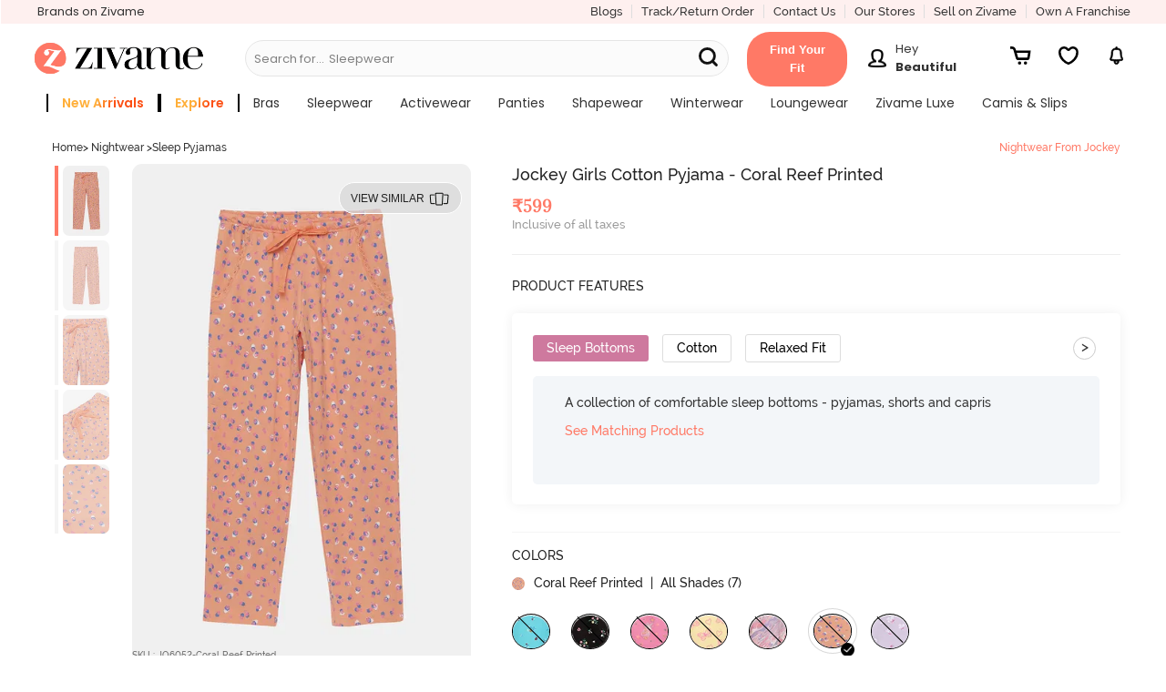

--- FILE ---
content_type: text/javascript; charset=utf-8
request_url: https://app.link/_r?sdk=web2.86.5&branch_key=key_live_eiaTzAaJXL4JauQXzujsMhemDwmKGIme&callback=branch_callback__0
body_size: 67
content:
/**/ typeof branch_callback__0 === 'function' && branch_callback__0("1541726349562084931");